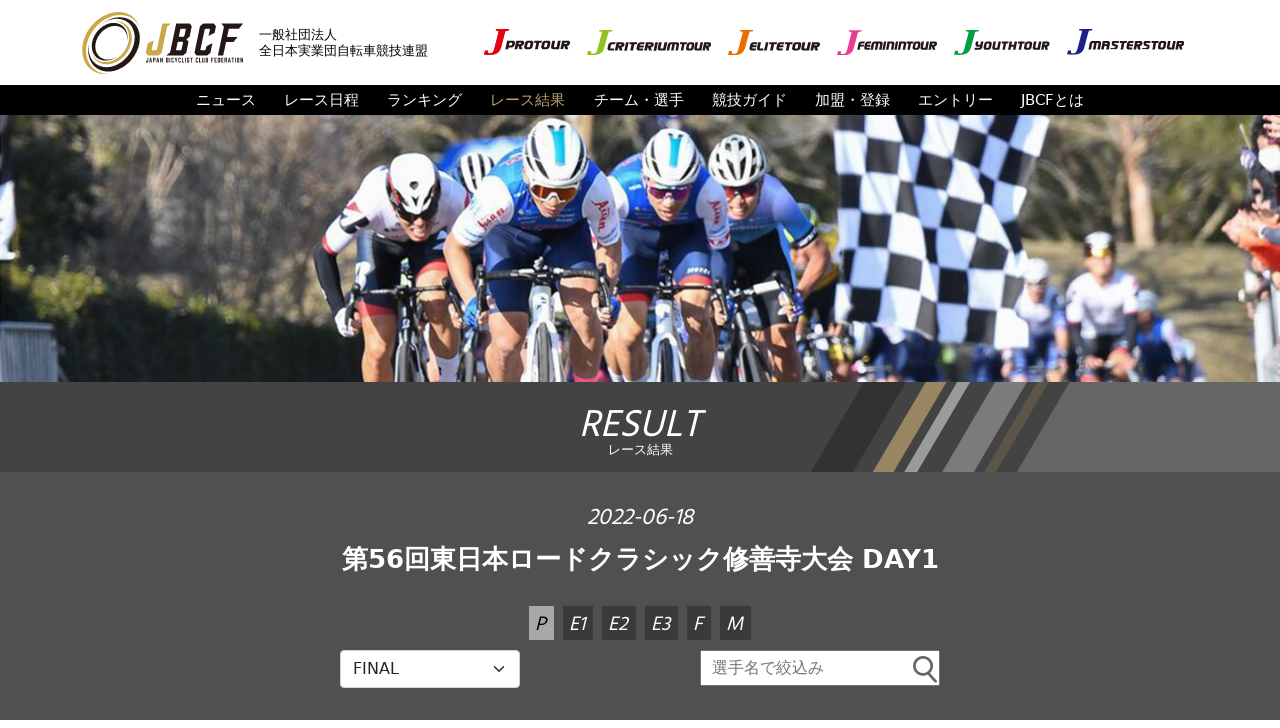

--- FILE ---
content_type: text/html; charset=UTF-8
request_url: https://jbcfroad.jp/result/result160
body_size: 8959
content:
<!DOCTYPE html>
<html lang="ja">
<head prefix="og: http://ogp.me/ns#">
<meta charset="utf-8">
<title>リザルト詳細 | JBCF 全日本実業団自転車競技連盟 公式サイト</title>
<meta name="viewport" content="width=device-width, initial-scale=1, shrink-to-fit=no">
<meta name="description" content="JBCF 全日本実業団自転車競技連盟公式サイト。JBCFは、プロフェッショナルからホビーレーサーまで、幅広い自転車選手のためのサイクルロードレースを主催し、JプロツアーをはじめとするJBCFサイクルロードレースを運営しています。">
<meta name="keywords" content="JBCF,全日本実業団自転車競技連盟,JCF,自転車,ロードレース,レース,サイクル,サイクリング,トラックレース,クリテリウム,タイムトライアル,JPT,JET,JFT,JYT,Jプロツアー,Jエリートツアー,ロードバイク,JPROTOUR,Jエリート,Jフェミニン,Jユース,サイクルロードレース">
<meta property="og:url" content="https://jbcfroad.jp/result/result160" />
<meta property="og:type" content="website" />
<meta property="og:title" content="リザルト詳細 | JBCF 全日本実業団自転車競技連盟 公式サイト" />
<meta property="og:description" content="JBCF 全日本実業団自転車競技連盟公式サイト。JBCFは、プロフェッショナルからホビーレーサーまで、幅広い自転車選手のためのサイクルロードレースを主催し、JプロツアーをはじめとするJBCFサイクルロードレースを運営しています。" />
<meta property="og:site_name" content="JBCF 全日本実業団自転車競技連盟 公式サイト" />
<meta property="og:image" content="https://jbcfroad.jp/img/jbcf_1200x630.png" />
<meta name="twitter:card" content="summary_large_image"/>
<meta name="twitter:site" content="@J_PROTOUR"/>
<link rel="icon" href="/favicon.ico">
<link rel="apple-touch-icon" sizes="180x180" href="/apple-touch-icon.png">
<link rel="icon" type="image/png" sizes="32x32" href="/favicon-32x32.png">
<link rel="icon" type="image/png" sizes="16x16" href="/favicon-16x16.png">
<link rel="manifest" href="/site.webmanifest">
<link rel="mask-icon" href="/safari-pinned-tab.svg" color="#5bbad5">
<meta name="msapplication-TileColor" content="#2b5797">
<meta name="theme-color" content="#ffffff">
<link href="https://cdn.jsdelivr.net/npm/bootstrap@5.1.3/dist/css/bootstrap.min.css" rel="stylesheet" integrity="sha384-1BmE4kWBq78iYhFldvKuhfTAU6auU8tT94WrHftjDbrCEXSU1oBoqyl2QvZ6jIW3" crossorigin="anonymous">
<link rel="stylesheet" href="../css/style.css">
<link rel="preconnect" href="https://fonts.googleapis.com">
<link rel="preconnect" href="https://fonts.gstatic.com" crossorigin>
<link href="https://fonts.googleapis.com/css2?family=Hind&display=swap" rel="stylesheet">
<script src="https://code.jquery.com/jquery-3.2.1.min.js" integrity="sha256-hwg4gsxgFZhOsEEamdOYGBf13FyQuiTwlAQgxVSNgt4=" crossorigin="anonymous"></script>
<script src="../js/script.js"></script>
<script src="../js/analytics.js"></script>
</head>
<body>


<header>
	<div class="container-md">
		<div class="logo">
			<a href="../">
				<div class="logo_img"></div>
				<div class="logo_txt">一般社団法人<br>全日本実業団自転車競技連盟</div>
			</a>
		</div>
		<div class="tour_logos pc_only">
			<a href="../jprotour/" class="jpro"><img src="../img/jpro_logo.svg" class="w-100" alt="J PROTOUR"></a>
			<a href="../jctour/" class="jct"><img src="../img/jct_logo.svg" class="w-100" alt="J CRETERIUMTOUR"></a>
			<a href="../elite/" class="jelite"><img src="../img/jelite_logo.svg" class="w-100" alt="J ELITETOUR"></a>
			<a href="../feminin/" class="jfeminin"><img src="../img/jfeminin_logo.svg" class="w-100" alt="J FEMININTOUR"></a>
			<a href="../youth/" class="jyouth"><img src="../img/jyouth_logo.svg" class="w-100" alt="J TOUTHTOUR"></a>
			<a href="../masters/" class="jmasters"><img src="../img/jmasters_logo.svg" class="w-100" alt="J MASTERSTOUR"></a>
		</div>
	</div>
</header>

<nav>
	<div class="container">
		<div class="g_navi">
			<div class="navi_close sp_only">×</div>
			<a href="../news">ニュース</a>
			<a href="../schedule">レース日程</a>
			<a href="../ranking/">ランキング</a>
			<a href="../result/" class="current">レース結果</a>
			<a href="../teams/">チーム・選手</a>
			<a href="../guide/">競技ガイド</a>
			<a href="../regist/">加盟・登録</a>
			<a href="https://kipz-regi.jp/" target="_blank">エントリー</a>
			<div class="nav_about">JBCFとは
				<div class="sub_links">
					<a href="../about/jbcf_road_series.html">JBCF ROAD SERIESとは</a>
					<a href="../about/challenge.html">JBCFチャレンジシリーズとは</a>
				</div>
			</div>
		</div>
	</div>
</nav>
<div class="sp_only nav_open"><span></span></div>


<section class="w-100 main_sec bgc_2">
	<div class="inner">
		<img src="../img/sec/result_main.jpg" class="w-100" alt"">
	</div>
</section>

<section class="w-100 tit_bar">
	<div class="tit_box">
		<h2 class="bar_txt">RESULT</h2>
		<div class="bar_txt_j">レース結果</div>
	</div>
</section>

<section class="w-100 result_menu bgc_2">
	<div class="container-md">
		<div class="race_info">
			<div class="date">2022-06-18</div>
			<div class="race">第56回東日本ロードクラシック修善寺大会 DAY1</div>
		</div>
	
		<div class="cate">
<a href="result160-603" class="current">P</a>
<a href="result160-706">E1</a>
<a href="result160-708">E2</a>
<a href="result160-709">E3</a>
<a href="result160-710">F</a>
<a href="result160-711">M</a>
		</div>
		<div class="select">
			<select id="type_slct" class="form-select">
<option value="">FINAL</option>
			</select>
			<div class="search_name">
				<input type="text" id="search_text" placeholder="選手名で絞込み">
				<div id="search_btn"><img src="../img/search_btn.svg" class="w-100" alt="検索"></div>
			</div>
		</div>
	</div>
</section>

<section class="w-100 result bgc_2">
	<div class="container-md">
		<div class="wrap">

			<div class="ranking_list">
				<ul class="list result_list">
<li data-name="小林 海">
<a href="../rider/rider4041-2022">
<div class="label">
<div class="rank_num"><span class="rank">RANK</span>1</div>
</div>
<figure>
<img src="../img/teams/no-image.jpg" class="w-100" alt="">
</figure>
<div class="info">
<div class="name">小林 海</div>
<div class="team">マトリックスパワータグ</div>
</div>
<div class="info2">
<div class="num">7</div>
<div class="time">01:20:57</div>
</div>
<div class="points">
<div class="point_title">獲得ポイント</div>
<div class="point">450<span class="pts">pts</span></div>
</div>
</a>
</li>
<li data-name="レオネル キンテロ">
<a href="../rider/rider3582-2022">
<div class="label">
<div class="rank_num"><span class="rank">RANK</span>2</div>
</div>
<figure>
<img src="../img/teams/no-image.jpg" class="w-100" alt="">
</figure>
<div class="info">
<div class="name">レオネル キンテロ</div>
<div class="team">マトリックスパワータグ</div>
</div>
<div class="info2">
<div class="num">3</div>
<div class="time">01:21:05</div>
</div>
<div class="points">
<div class="point_title">獲得ポイント</div>
<div class="point">340<span class="pts">pts</span></div>
</div>
</a>
</li>
<li data-name="Thomas Lebas">
<a href="../rider/rider4824-2022">
<div class="label">
<div class="rank_num"><span class="rank">RANK</span>3</div>
</div>
<figure>
<img src="https://kipz-regi.jp/upload/file/0lXq5GoPXMV9suZIs4UE" class="w-100" alt="">
</figure>
<div class="info">
<div class="name">Thomas Lebas</div>
<div class="team">KINAN Racing Team</div>
</div>
<div class="info2">
<div class="num">142</div>
<div class="time">01:21:06</div>
</div>
<div class="points">
<div class="point_title">獲得ポイント</div>
<div class="point">295<span class="pts">pts</span></div>
</div>
</a>
</li>
<li data-name="中井 唯晶">
<a href="../rider/rider2497-2022">
<div class="label">
<div class="rank_num"><span class="rank">RANK</span>4</div>
</div>
<figure>
<img src="https://kipz-regi.jp/upload/file/I7MrxRxweZ6GI76qFwYA" class="w-100" alt="">
</figure>
<div class="info">
<div class="name">中井 唯晶</div>
<div class="team">シマノレーシング</div>
</div>
<div class="info2">
<div class="num">43</div>
<div class="time">01:21:06</div>
</div>
<div class="points">
<div class="point_title">獲得ポイント</div>
<div class="point">250<span class="pts">pts</span></div>
</div>
</a>
</li>
<li data-name="ホセ ビセンテ トリビオ">
<a href="../rider/rider895-2022">
<div class="label">
<div class="rank_num"><span class="rank">RANK</span>5</div>
</div>
<figure>
<img src="https://kipz-regi.jp/upload/file/UjWNrpaRYf9spwsfwGow" class="w-100" alt="">
</figure>
<div class="info">
<div class="name">ホセ ビセンテ トリビオ</div>
<div class="team">マトリックスパワータグ</div>
</div>
<div class="info2">
<div class="num">2</div>
<div class="time">01:21:12</div>
</div>
<div class="points">
<div class="point_title">獲得ポイント</div>
<div class="point">225<span class="pts">pts</span></div>
</div>
</a>
</li>
<li data-name="入部 正太朗">
<a href="../rider/rider2492-2022">
<div class="label">
<div class="rank_num"><span class="rank">RANK</span>6</div>
</div>
<figure>
<img src="https://kipz-regi.jp/upload/file/LIPyavtjcI5mYGA0plF0" class="w-100" alt="">
</figure>
<div class="info">
<div class="name">入部 正太朗</div>
<div class="team">弱虫ペダル サイクリングチーム</div>
</div>
<div class="info2">
<div class="num">31</div>
<div class="time">01:21:30</div>
</div>
<div class="points">
<div class="point_title">獲得ポイント</div>
<div class="point">205<span class="pts">pts</span></div>
</div>
</a>
</li>
<li data-name="渡邊 翔太郎">
<a href="../rider/rider3546-2022">
<div class="label">
<div class="rank_num"><span class="rank">RANK</span>7</div>
</div>
<figure>
<img src="https://kipz-regi.jp/upload/file/sJcNKbuaYaSWv6yEGjUN" class="w-100" alt="">
</figure>
<div class="info">
<div class="name">渡邊 翔太郎</div>
<div class="team">愛三工業レーシングチーム</div>
</div>
<div class="info2">
<div class="num">22</div>
<div class="time">01:21:36</div>
</div>
<div class="points">
<div class="point_title">獲得ポイント</div>
<div class="point">180<span class="pts">pts</span></div>
</div>
</a>
</li>
<li data-name="佐藤 光">
<a href="../rider/rider4320-2022">
<div class="label">
<div class="rank_num"><span class="rank">RANK</span>8</div>
</div>
<figure>
<img src="https://kipz-regi.jp/upload/file/yP3iv6BsXHmf2cgy177d" class="w-100" alt="">
</figure>
<div class="info">
<div class="name">佐藤 光</div>
<div class="team">稲城FIETSクラスアクト</div>
</div>
<div class="info2">
<div class="num">116</div>
<div class="time">01:21:42</div>
</div>
<div class="points">
<div class="point_title">獲得ポイント</div>
<div class="point">160<span class="pts">pts</span></div>
</div>
</a>
</li>
<li data-name="岡本 隼">
<a href="../rider/rider749-2022">
<div class="label">
<div class="rank_num"><span class="rank">RANK</span>9</div>
</div>
<figure>
<img src="https://kipz-regi.jp/upload/file/pn0tBttf6JDmDRgyAqHk" class="w-100" alt="">
</figure>
<div class="info">
<div class="name">岡本 隼</div>
<div class="team">愛三工業レーシングチーム</div>
</div>
<div class="info2">
<div class="num">23</div>
<div class="time">01:22:13</div>
</div>
<div class="points">
<div class="point_title">獲得ポイント</div>
<div class="point">135<span class="pts">pts</span></div>
</div>
</a>
</li>
<li data-name="金子 宗平">
<a href="../rider/rider4627-2022">
<div class="label">
<div class="rank_num"><span class="rank">RANK</span>10</div>
</div>
<figure>
<img src="https://kipz-regi.jp/upload/file/7QJkREhk2dVFAo8ToADO" class="w-100" alt="">
</figure>
<div class="info">
<div class="name">金子 宗平</div>
<div class="team">群馬グリフィンレーシングチーム</div>
</div>
<div class="info2">
<div class="num">107</div>
<div class="time">01:22:14</div>
</div>
<div class="points">
<div class="point_title">獲得ポイント</div>
<div class="point">115<span class="pts">pts</span></div>
</div>
</a>
</li>
<li data-name="湊 諒">
<a href="../rider/rider2494-2022">
<div class="label">
<div class="rank_num"><span class="rank">RANK</span>11</div>
</div>
<figure>
<img src="../img/teams/no-image.jpg" class="w-100" alt="">
</figure>
<div class="info">
<div class="name">湊 諒</div>
<div class="team">シマノレーシング</div>
</div>
<div class="info2">
<div class="num">41</div>
<div class="time">01:22:15</div>
</div>
<div class="points">
<div class="point_title">獲得ポイント</div>
<div class="point">50<span class="pts">pts</span></div>
</div>
</a>
</li>
<li data-name="畑中 勇介">
<a href="../rider/rider22-2022">
<div class="label">
<div class="rank_num"><span class="rank">RANK</span>12</div>
</div>
<figure>
<img src="https://kipz-regi.jp/upload/file/BoDE2scMkUZR0BJHw7DI" class="w-100" alt="">
</figure>
<div class="info">
<div class="name">畑中 勇介</div>
<div class="team">KINAN Racing Team</div>
</div>
<div class="info2">
<div class="num">141</div>
<div class="time">01:22:15</div>
</div>
<div class="points">
<div class="point_title">獲得ポイント</div>
<div class="point">50<span class="pts">pts</span></div>
</div>
</a>
</li>
<li data-name="風間 翔眞">
<a href="../rider/rider3539-2022">
<div class="label">
<div class="rank_num"><span class="rank">RANK</span>13</div>
</div>
<figure>
<img src="https://kipz-regi.jp/upload/file/3MD9zQ48hN2wnn7YTDLt" class="w-100" alt="">
</figure>
<div class="info">
<div class="name">風間 翔眞</div>
<div class="team">シマノレーシング</div>
</div>
<div class="info2">
<div class="num">47</div>
<div class="time">01:22:21</div>
</div>
<div class="points">
<div class="point_title">獲得ポイント</div>
<div class="point">50<span class="pts">pts</span></div>
</div>
</a>
</li>
<li data-name="才田 直人">
<a href="../rider/rider3320-2022">
<div class="label">
<div class="rank_num"><span class="rank">RANK</span>14</div>
</div>
<figure>
<img src="https://kipz-regi.jp/upload/file/0DQXTD7aRZ3VhNjzUVZQ" class="w-100" alt="">
</figure>
<div class="info">
<div class="name">才田 直人</div>
<div class="team">LEOMO Bellmare Racing Team</div>
</div>
<div class="info2">
<div class="num">81</div>
<div class="time">01:22:23</div>
</div>
<div class="points">
<div class="point_title">獲得ポイント</div>
<div class="point">50<span class="pts">pts</span></div>
</div>
</a>
</li>
<li data-name="寺田 吉騎">
<a href="../rider/rider3979-2022">
<div class="label">
<div class="rank_num"><span class="rank">RANK</span>15</div>
</div>
<figure>
<img src="https://kipz-regi.jp/upload/file/kkfONAqQjft36WXm4AYs" class="w-100" alt="">
</figure>
<div class="info">
<div class="name">寺田 吉騎</div>
<div class="team">LEOMO Bellmare Racing Team</div>
</div>
<div class="info2">
<div class="num">83</div>
<div class="time">01:22:28</div>
</div>
<div class="points">
<div class="point_title">獲得ポイント</div>
<div class="point">50<span class="pts">pts</span></div>
</div>
</a>
</li>
<li data-name="草場 啓吾">
<a href="../rider/rider750-2022">
<div class="label">
<div class="rank_num"><span class="rank">RANK</span>16</div>
</div>
<figure>
<img src="https://kipz-regi.jp/upload/file/mGVd8NeMwzkFuOAKSAkU" class="w-100" alt="">
</figure>
<div class="info">
<div class="name">草場 啓吾</div>
<div class="team">愛三工業レーシングチーム</div>
</div>
<div class="info2">
<div class="num">24</div>
<div class="time">01:22:28</div>
</div>
<div class="points">
<div class="point_title">獲得ポイント</div>
<div class="point">25<span class="pts">pts</span></div>
</div>
</a>
</li>
<li data-name="白川 幸希">
<a href="../rider/rider19-2022">
<div class="label">
<div class="rank_num"><span class="rank">RANK</span>17</div>
</div>
<figure>
<img src="https://kipz-regi.jp/upload/file/ne6kMip4wXBkfSq8eA5R" class="w-100" alt="">
</figure>
<div class="info">
<div class="name">白川 幸希</div>
<div class="team">CIEL BLEU KANOYA</div>
</div>
<div class="info2">
<div class="num">52</div>
<div class="time">01:22:28</div>
</div>
<div class="points">
<div class="point_title">獲得ポイント</div>
<div class="point">25<span class="pts">pts</span></div>
</div>
</a>
</li>
<li data-name="伊藤 雅和">
<a href="../rider/rider3565-2022">
<div class="label">
<div class="rank_num"><span class="rank">RANK</span>18</div>
</div>
<figure>
<img src="../img/teams/no-image.jpg" class="w-100" alt="">
</figure>
<div class="info">
<div class="name">伊藤 雅和</div>
<div class="team">CIEL BLEU KANOYA</div>
</div>
<div class="info2">
<div class="num">55</div>
<div class="time">01:22:32</div>
</div>
<div class="points">
<div class="point_title">獲得ポイント</div>
<div class="point">25<span class="pts">pts</span></div>
</div>
</a>
</li>
<li data-name="安原 大貴">
<a href="../rider/rider898-2022">
<div class="label">
<div class="rank_num"><span class="rank">RANK</span>19</div>
</div>
<figure>
<img src="https://kipz-regi.jp/upload/file/dq5fX9OLwtUKTk51vmjw" class="w-100" alt="">
</figure>
<div class="info">
<div class="name">安原 大貴</div>
<div class="team">マトリックスパワータグ</div>
</div>
<div class="info2">
<div class="num">5</div>
<div class="time">01:22:32</div>
</div>
<div class="points">
<div class="point_title">獲得ポイント</div>
<div class="point">25<span class="pts">pts</span></div>
</div>
</a>
</li>
<li data-name="小出 樹">
<a href="../rider/rider4826-2022">
<div class="label">
<div class="rank_num"><span class="rank">RANK</span>20</div>
</div>
<figure>
<img src="https://kipz-regi.jp/upload/file/ReX0Z2uWK0GGdDEt4wYk" class="w-100" alt="">
</figure>
<div class="info">
<div class="name">小出 樹</div>
<div class="team">KINAN Racing Team</div>
</div>
<div class="info2">
<div class="num">143</div>
<div class="time">01:22:32</div>
</div>
<div class="points">
<div class="point_title">獲得ポイント</div>
<div class="point">25<span class="pts">pts</span></div>
</div>
</a>
</li>
<li data-name="神村 泰輝">
<a href="../rider/rider1345-2022">
<div class="label">
<div class="rank_num"><span class="rank">RANK</span>21</div>
</div>
<figure>
<img src="../img/teams/no-image.jpg" class="w-100" alt="">
</figure>
<div class="info">
<div class="name">神村 泰輝</div>
<div class="team">アヴニールサイクリング山梨</div>
</div>
<div class="info2">
<div class="num">124</div>
<div class="time">01:22:32</div>
</div>
<div class="points">
<div class="point_title">獲得ポイント</div>
<div class="point">15<span class="pts">pts</span></div>
</div>
</a>
</li>
<li data-name="香山 飛龍">
<a href="../rider/rider3796-2022">
<div class="label">
<div class="rank_num"><span class="rank">RANK</span>22</div>
</div>
<figure>
<img src="https://kipz-regi.jp/upload/file/rCSaKKFTGkZOFY8RKCBd" class="w-100" alt="">
</figure>
<div class="info">
<div class="name">香山 飛龍</div>
<div class="team">弱虫ペダル サイクリングチーム</div>
</div>
<div class="info2">
<div class="num">32</div>
<div class="time">01:22:37</div>
</div>
<div class="points">
<div class="point_title">獲得ポイント</div>
<div class="point">15<span class="pts">pts</span></div>
</div>
</a>
</li>
<li data-name="Aria Kiani">
<a href="../rider/rider5023-2022">
<div class="label">
<div class="rank_num"><span class="rank">RANK</span>23</div>
</div>
<figure>
<img src="../img/teams/no-image.jpg" class="w-100" alt="">
</figure>
<div class="info">
<div class="name">Aria Kiani</div>
<div class="team">稲城FIETSクラスアクト</div>
</div>
<div class="info2">
<div class="num">112</div>
<div class="time">01:22:38</div>
</div>
<div class="points">
<div class="point_title">獲得ポイント</div>
<div class="point">15<span class="pts">pts</span></div>
</div>
</a>
</li>
<li data-name="米谷 隆志">
<a href="../rider/rider3323-2022">
<div class="label">
<div class="rank_num"><span class="rank">RANK</span>24</div>
</div>
<figure>
<img src="https://kipz-regi.jp/upload/file/WfLqDUwnETnkTRDYVgZA" class="w-100" alt="">
</figure>
<div class="info">
<div class="name">米谷 隆志</div>
<div class="team">LEOMO Bellmare Racing Team</div>
</div>
<div class="info2">
<div class="num">82</div>
<div class="time">01:22:38</div>
</div>
<div class="points">
<div class="point_title">獲得ポイント</div>
<div class="point">15<span class="pts">pts</span></div>
</div>
</a>
</li>
<li data-name="岩田 聖矢">
<a href="../rider/rider4362-2022">
<div class="label">
<div class="rank_num"><span class="rank">RANK</span>25</div>
</div>
<figure>
<img src="https://kipz-regi.jp/upload/file/bY0fPXw2GunBqjRhQBsf" class="w-100" alt="">
</figure>
<div class="info">
<div class="name">岩田 聖矢</div>
<div class="team">弱虫ペダル サイクリングチーム</div>
</div>
<div class="info2">
<div class="num">35</div>
<div class="time">01:22:59</div>
</div>
<div class="points">
<div class="point_title">獲得ポイント</div>
<div class="point">15<span class="pts">pts</span></div>
</div>
</a>
</li>
<li data-name="冨尾 大地">
<a href="../rider/rider3232-2022">
<div class="label">
<div class="rank_num"><span class="rank">RANK</span>26</div>
</div>
<figure>
<img src="https://kipz-regi.jp/upload/file/BjmYu5vEQAagUI615bZo" class="w-100" alt="">
</figure>
<div class="info">
<div class="name">冨尾 大地</div>
<div class="team">CIEL BLEU KANOYA</div>
</div>
<div class="info2">
<div class="num">51</div>
<div class="time">01:23:06</div>
</div>
<div class="points">
<div class="point_title">獲得ポイント</div>
<div class="point">15<span class="pts">pts</span></div>
</div>
</a>
</li>
<li data-name="河野 翔輝">
<a href="../rider/rider4171-2022">
<div class="label">
<div class="rank_num"><span class="rank">RANK</span>27</div>
</div>
<figure>
<img src="https://kipz-regi.jp/upload/file/SmbcugsI4j4TMSmSSmF4" class="w-100" alt="">
</figure>
<div class="info">
<div class="name">河野 翔輝</div>
<div class="team">TEAM BRIDGESTONE Cycling</div>
</div>
<div class="info2">
<div class="num">13</div>
<div class="time">01:23:36</div>
</div>
<div class="points">
<div class="point_title">獲得ポイント</div>
<div class="point">15<span class="pts">pts</span></div>
</div>
</a>
</li>
<li data-name="渡邉 歩">
<a href="../rider/rider3437-2022">
<div class="label">
<div class="rank_num"><span class="rank">RANK</span>28</div>
</div>
<figure>
<img src="../img/teams/no-image.jpg" class="w-100" alt="">
</figure>
<div class="info">
<div class="name">渡邉 歩</div>
<div class="team">愛三工業レーシングチーム</div>
</div>
<div class="info2">
<div class="num">27</div>
<div class="time">01:24:36</div>
</div>
<div class="points">
<div class="point_title">獲得ポイント</div>
<div class="point">15<span class="pts">pts</span></div>
</div>
</a>
</li>
<li data-name="木村 純気">
<a href="../rider/rider3808-2022">
<div class="label">
<div class="rank_num"><span class="rank">RANK</span>29</div>
</div>
<figure>
<img src="https://kipz-regi.jp/upload/file/BuZJOTmvkKYAfDE2k1Gr" class="w-100" alt="">
</figure>
<div class="info">
<div class="name">木村 純気</div>
<div class="team">CIEL BLEU KANOYA</div>
</div>
<div class="info2">
<div class="num">56</div>
<div class="time">01:25:02</div>
</div>
<div class="points">
<div class="point_title">獲得ポイント</div>
<div class="point">15<span class="pts">pts</span></div>
</div>
</a>
</li>
<li data-name="五十嵐 洸太">
<a href="../rider/rider313-2022">
<div class="label">
<div class="rank_num"><span class="rank">RANK</span>30</div>
</div>
<figure>
<img src="https://kipz-regi.jp/upload/file/OIuRHqcnV8OQE6douANQ" class="w-100" alt="">
</figure>
<div class="info">
<div class="name">五十嵐 洸太</div>
<div class="team">弱虫ペダル サイクリングチーム</div>
</div>
<div class="info2">
<div class="num">34</div>
<div class="time">01:25:07</div>
</div>
<div class="points">
<div class="point_title">獲得ポイント</div>
<div class="point">15<span class="pts">pts</span></div>
</div>
</a>
</li>
<li data-name="松原 颯祐">
<a href="../rider/rider4293-2022">
<div class="label">
<div class="rank_num"><span class="rank">RANK</span>31</div>
</div>
<figure>
<img src="../img/teams/no-image.jpg" class="w-100" alt="">
</figure>
<div class="info">
<div class="name">松原 颯祐</div>
<div class="team">備後しまなみeNShare</div>
</div>
<div class="info2">
<div class="num">64</div>
<div class="time">01:25:11</div>
</div>
<div class="points">
<div class="point_title">獲得ポイント</div>
<div class="point">15<span class="pts">pts</span></div>
</div>
</a>
</li>
<li data-name="山本 哲央">
<a href="../rider/rider4168-2022">
<div class="label">
<div class="rank_num"><span class="rank">RANK</span>32</div>
</div>
<figure>
<img src="https://kipz-regi.jp/upload/file/Dr0vSNUslICidTntv9tZ" class="w-100" alt="">
</figure>
<div class="info">
<div class="name">山本 哲央</div>
<div class="team">TEAM BRIDGESTONE Cycling</div>
</div>
<div class="info2">
<div class="num">12</div>
<div class="time">01:25:13</div>
</div>
<div class="points">
<div class="point_title">獲得ポイント</div>
<div class="point">15<span class="pts">pts</span></div>
</div>
</a>
</li>
<li data-name="篠崎 蒼平">
<a href="../rider/rider5002-2022">
<div class="label">
<div class="rank_num"><span class="rank">RANK</span>33</div>
</div>
<figure>
<img src="https://kipz-regi.jp/upload/file/cGI9FBNyeflOEGWXzDq2" class="w-100" alt="">
</figure>
<div class="info">
<div class="name">篠崎 蒼平</div>
<div class="team">群馬グリフィンレーシングチーム</div>
</div>
<div class="info2">
<div class="num">108</div>
<div class="time">01:25:59</div>
</div>
<div class="points">
<div class="point_title">獲得ポイント</div>
<div class="point">15<span class="pts">pts</span></div>
</div>
</a>
</li>
<li data-name="高杉 知彰">
<a href="../rider/rider330-2022">
<div class="label">
<div class="rank_num"><span class="rank">RANK</span>34</div>
</div>
<figure>
<img src="https://kipz-regi.jp/upload/file/l90EtXyF0yIuAzlRLzUL" class="w-100" alt="">
</figure>
<div class="info">
<div class="name">高杉 知彰</div>
<div class="team">イナーメ信濃山形</div>
</div>
<div class="info2">
<div class="num">95</div>
<div class="time">01:26:05</div>
</div>
<div class="points">
<div class="point_title">獲得ポイント</div>
<div class="point">15<span class="pts">pts</span></div>
</div>
</a>
</li>
<li data-name="床井 亮太">
<a href="../rider/rider2185-2022">
<div class="label">
<div class="rank_num"><span class="rank">RANK</span>35</div>
</div>
<figure>
<img src="https://kipz-regi.jp/upload/file/O7SGWCa857Qzb819AFEy" class="w-100" alt="">
</figure>
<div class="info">
<div class="name">床井 亮太</div>
<div class="team">シマノレーシング</div>
</div>
<div class="info2">
<div class="num">45</div>
<div class="time">01:26:10</div>
</div>
<div class="points">
<div class="point_title">獲得ポイント</div>
<div class="point">15<span class="pts">pts</span></div>
</div>
</a>
</li>
<li data-name="内田 宇海">
<a href="../rider/rider4803-2022">
<div class="label">
<div class="rank_num"><span class="rank">RANK</span>36</div>
</div>
<figure>
<img src="https://kipz-regi.jp/upload/file/w6UyW8LwNlKaMlDfHzq2" class="w-100" alt="">
</figure>
<div class="info">
<div class="name">内田 宇海</div>
<div class="team">弱虫ペダル サイクリングチーム</div>
</div>
<div class="info2">
<div class="num">36</div>
<div class="time">01:28:18</div>
</div>
<div class="points">
<div class="point_title">獲得ポイント</div>
<div class="point">15<span class="pts">pts</span></div>
</div>
</a>
</li>
<li data-name="若月 隆真">
<a href="../rider/rider485-2022">
<div class="label">
<div class="rank_num"><span class="rank">RANK</span>37</div>
</div>
<figure>
<img src="../img/teams/no-image.jpg" class="w-100" alt="">
</figure>
<div class="info">
<div class="name">若月 隆真</div>
<div class="team">アヴニールサイクリング山梨</div>
</div>
<div class="info2">
<div class="num">123</div>
<div class="time">01:28:18</div>
</div>
<div class="points">
<div class="point_title">獲得ポイント</div>
<div class="point">15<span class="pts">pts</span></div>
</div>
</a>
</li>
<li data-name="佐藤 宇志">
<a href="../rider/rider3547-2022">
<div class="label">
<div class="rank_num"><span class="rank">RANK</span>38</div>
</div>
<figure>
<img src="https://kipz-regi.jp/upload/file/C34YqKNBLrVUDDjueOwK" class="w-100" alt="">
</figure>
<div class="info">
<div class="name">佐藤 宇志</div>
<div class="team">シマノレーシング</div>
</div>
<div class="info2">
<div class="num">46</div>
<div class="time">01:28:22</div>
</div>
<div class="points">
<div class="point_title">獲得ポイント</div>
<div class="point">15<span class="pts">pts</span></div>
</div>
</a>
</li>
<li data-name="紹軒 盧">
<a href="../rider/rider4639-2022">
<div class="label">
<div class="rank_num"><span class="rank">RANK</span>39</div>
</div>
<figure>
<img src="../img/teams/no-image.jpg" class="w-100" alt="">
</figure>
<div class="info">
<div class="name">紹軒 盧</div>
<div class="team">Bryton Racing Team</div>
</div>
<div class="info2">
<div class="num">131</div>
<div class="time">01:28:22</div>
</div>
<div class="points">
<div class="point_title">獲得ポイント</div>
<div class="point">15<span class="pts">pts</span></div>
</div>
</a>
</li>
<li data-name="横山 航太">
<a href="../rider/rider2495-2022">
<div class="label">
<div class="rank_num"><span class="rank">RANK</span>40</div>
</div>
<figure>
<img src="https://kipz-regi.jp/upload/file/OAVnrGHS7A2Ihcgm95ho" class="w-100" alt="">
</figure>
<div class="info">
<div class="name">横山 航太</div>
<div class="team">シマノレーシング</div>
</div>
<div class="info2">
<div class="num">42</div>
<div class="time">01:28:22</div>
</div>
<div class="points">
<div class="point_title">獲得ポイント</div>
<div class="point">15<span class="pts">pts</span></div>
</div>
</a>
</li>
<li data-name="細川 健太">
<a href="../rider/rider3806-2022">
<div class="label">
<div class="rank_num"><span class="rank">RANK</span>41</div>
</div>
<figure>
<img src="https://kipz-regi.jp/upload/file/oUUu5Q1SWE6Ml4ZrN5Zn" class="w-100" alt="">
</figure>
<div class="info">
<div class="name">細川 健太</div>
<div class="team">弱虫ペダル サイクリングチーム</div>
</div>
<div class="info2">
<div class="num">37</div>
<div class="time">01:28:24</div>
</div>
<div class="points">
<div class="point_title">獲得ポイント</div>
<div class="point">15<span class="pts">pts</span></div>
</div>
</a>
</li>
<li data-name="花田 聖誠">
<a href="../rider/rider3240-2022">
<div class="label">
<div class="rank_num"><span class="rank">RANK</span>42</div>
</div>
<figure>
<img src="https://kipz-regi.jp/upload/file/kgyTME6asdtIFxiYQ9tF" class="w-100" alt="">
</figure>
<div class="info">
<div class="name">花田 聖誠</div>
<div class="team">KINAN Racing Team</div>
</div>
<div class="info2">
<div class="num">144</div>
<div class="time">01:28:28</div>
</div>
<div class="points">
<div class="point_title">獲得ポイント</div>
<div class="point">15<span class="pts">pts</span></div>
</div>
</a>
</li>
<li data-name="鈴木 譲">
<a href="../rider/rider50-2022">
<div class="label">
<div class="rank_num"><span class="rank">RANK</span>43</div>
</div>
<figure>
<img src="https://kipz-regi.jp/upload/file/Y2ghbIxNmdsEQ7iRbDz7" class="w-100" alt="">
</figure>
<div class="info">
<div class="name">鈴木 譲</div>
<div class="team">愛三工業レーシングチーム</div>
</div>
<div class="info2">
<div class="num">21</div>
<div class="time">01:28:31</div>
</div>
<div class="points">
<div class="point_title">獲得ポイント</div>
<div class="point">15<span class="pts">pts</span></div>
</div>
</a>
</li>
<li data-name="小森 亮平">
<a href="../rider/rider3182-2022">
<div class="label">
<div class="rank_num"><span class="rank">RANK</span>44</div>
</div>
<figure>
<img src="../img/teams/no-image.jpg" class="w-100" alt="">
</figure>
<div class="info">
<div class="name">小森 亮平</div>
<div class="team">マトリックスパワータグ</div>
</div>
<div class="info2">
<div class="num">6</div>
<div class="time">01:28:31</div>
</div>
<div class="points">
<div class="point_title">獲得ポイント</div>
<div class="point">15<span class="pts">pts</span></div>
</div>
</a>
</li>
<li data-name="満上 亘">
<a href="../rider/rider4967-2022">
<div class="label">
<div class="rank_num">DNF</div>
</div>
<figure>
<img src="https://kipz-regi.jp/upload/file/9sQQaVh4yEyrvWUFz7sI" class="w-100" alt="">
</figure>
<div class="info">
<div class="name">満上 亘</div>
<div class="team">備後しまなみeNShare</div>
</div>
<div class="info2">
<div class="num">66</div>
<div class="time">00:00:00</div>
</div>
<div class="points">
<div class="point_title">獲得ポイント</div>
<div class="point">1<span class="pts">pts</span></div>
</div>
</a>
</li>
<li data-name="西原 裕太郎">
<a href="../rider/rider4683-2022">
<div class="label">
<div class="rank_num">DNF</div>
</div>
<figure>
<img src="https://kipz-regi.jp/upload/file/xMhkfg2GLx1iMS7IBQFd" class="w-100" alt="">
</figure>
<div class="info">
<div class="name">西原 裕太郎</div>
<div class="team">CIEL BLEU KANOYA</div>
</div>
<div class="info2">
<div class="num">54</div>
<div class="time">00:00:00</div>
</div>
<div class="points">
<div class="point_title">獲得ポイント</div>
<div class="point">1<span class="pts">pts</span></div>
</div>
</a>
</li>
<li data-name="佐藤 寛朗">
<a href="../rider/rider3978-2022">
<div class="label">
<div class="rank_num">DNF</div>
</div>
<figure>
<img src="../img/teams/no-image.jpg" class="w-100" alt="">
</figure>
<div class="info">
<div class="name">佐藤 寛朗</div>
<div class="team">稲城FIETSクラスアクト</div>
</div>
<div class="info2">
<div class="num">115</div>
<div class="time">00:00:00</div>
</div>
<div class="points">
<div class="point_title">獲得ポイント</div>
<div class="point">1<span class="pts">pts</span></div>
</div>
</a>
</li>
<li data-name="靖昌 李">
<a href="../rider/rider4646-2022">
<div class="label">
<div class="rank_num">DNF</div>
</div>
<figure>
<img src="../img/teams/no-image.jpg" class="w-100" alt="">
</figure>
<div class="info">
<div class="name">靖昌 李</div>
<div class="team">Bryton Racing Team</div>
</div>
<div class="info2">
<div class="num">135</div>
<div class="time">00:00:00</div>
</div>
<div class="points">
<div class="point_title">獲得ポイント</div>
<div class="point">1<span class="pts">pts</span></div>
</div>
</a>
</li>
<li data-name="佐川 祐太">
<a href="../rider/rider452-2022">
<div class="label">
<div class="rank_num">DNF</div>
</div>
<figure>
<img src="../img/teams/no-image.jpg" class="w-100" alt="">
</figure>
<div class="info">
<div class="name">佐川 祐太</div>
<div class="team">イナーメ信濃山形</div>
</div>
<div class="info2">
<div class="num">96</div>
<div class="time">00:00:00</div>
</div>
<div class="points">
<div class="point_title">獲得ポイント</div>
<div class="point">1<span class="pts">pts</span></div>
</div>
</a>
</li>
<li data-name="大塚 航">
<a href="../rider/rider3378-2022">
<div class="label">
<div class="rank_num">DNF</div>
</div>
<figure>
<img src="https://kipz-regi.jp/upload/file/60wZEMU5jjAj1vIA49ge" class="w-100" alt="">
</figure>
<div class="info">
<div class="name">大塚 航</div>
<div class="team">備後しまなみeNShare</div>
</div>
<div class="info2">
<div class="num">61</div>
<div class="time">00:00:00</div>
</div>
<div class="points">
<div class="point_title">獲得ポイント</div>
<div class="point">1<span class="pts">pts</span></div>
</div>
</a>
</li>
<li data-name="津留 崚">
<a href="../rider/rider4682-2022">
<div class="label">
<div class="rank_num">DNF</div>
</div>
<figure>
<img src="https://kipz-regi.jp/upload/file/SRYsI3WQUGTiQaFPW0Xt" class="w-100" alt="">
</figure>
<div class="info">
<div class="name">津留 崚</div>
<div class="team">CIEL BLEU KANOYA</div>
</div>
<div class="info2">
<div class="num">57</div>
<div class="time">00:00:00</div>
</div>
<div class="points">
<div class="point_title">獲得ポイント</div>
<div class="point">1<span class="pts">pts</span></div>
</div>
</a>
</li>
<li data-name="凱文 熊">
<a href="../rider/rider4645-2022">
<div class="label">
<div class="rank_num">DNF</div>
</div>
<figure>
<img src="../img/teams/no-image.jpg" class="w-100" alt="">
</figure>
<div class="info">
<div class="name">凱文 熊</div>
<div class="team">Bryton Racing Team</div>
</div>
<div class="info2">
<div class="num">134</div>
<div class="time">00:00:00</div>
</div>
<div class="points">
<div class="point_title">獲得ポイント</div>
<div class="point">1<span class="pts">pts</span></div>
</div>
</a>
</li>
<li data-name="北野 普識">
<a href="../rider/rider327-2022">
<div class="label">
<div class="rank_num">DNF</div>
</div>
<figure>
<img src="https://kipz-regi.jp/upload/file/MOLHiKz2sF98azjCUAAi" class="w-100" alt="">
</figure>
<div class="info">
<div class="name">北野 普識</div>
<div class="team">イナーメ信濃山形</div>
</div>
<div class="info2">
<div class="num">91</div>
<div class="time">00:00:00</div>
</div>
<div class="points">
<div class="point_title">獲得ポイント</div>
<div class="point">1<span class="pts">pts</span></div>
</div>
</a>
</li>
<li data-name="木原 与志寛">
<a href="../rider/rider4175-2022">
<div class="label">
<div class="rank_num">DNF</div>
</div>
<figure>
<img src="https://kipz-regi.jp/upload/file/CgPl84DitYhlKTAr2b5L" class="w-100" alt="">
</figure>
<div class="info">
<div class="name">木原 与志寛</div>
<div class="team">備後しまなみeNShare</div>
</div>
<div class="info2">
<div class="num">65</div>
<div class="time">00:00:00</div>
</div>
<div class="points">
<div class="point_title">獲得ポイント</div>
<div class="point">1<span class="pts">pts</span></div>
</div>
</a>
</li>
<li data-name="平塚 佑亮">
<a href="../rider/rider2673-2022">
<div class="label">
<div class="rank_num">DNF</div>
</div>
<figure>
<img src="../img/teams/no-image.jpg" class="w-100" alt="">
</figure>
<div class="info">
<div class="name">平塚 佑亮</div>
<div class="team">群馬グリフィンレーシングチーム</div>
</div>
<div class="info2">
<div class="num">103</div>
<div class="time">00:00:00</div>
</div>
<div class="points">
<div class="point_title">獲得ポイント</div>
<div class="point">1<span class="pts">pts</span></div>
</div>
</a>
</li>
<li data-name="藤田 勉">
<a href="../rider/rider3349-2022">
<div class="label">
<div class="rank_num">DNF</div>
</div>
<figure>
<img src="../img/teams/no-image.jpg" class="w-100" alt="">
</figure>
<div class="info">
<div class="name">藤田 勉</div>
<div class="team">稲城FIETSクラスアクト</div>
</div>
<div class="info2">
<div class="num">114</div>
<div class="time">00:00:00</div>
</div>
<div class="points">
<div class="point_title">獲得ポイント</div>
<div class="point">1<span class="pts">pts</span></div>
</div>
</a>
</li>
<li data-name="山口 和来">
<a href="../rider/rider919-2022">
<div class="label">
<div class="rank_num">DNF</div>
</div>
<figure>
<img src="../img/teams/no-image.jpg" class="w-100" alt="">
</figure>
<div class="info">
<div class="name">山口 和来</div>
<div class="team">アヴニールサイクリング山梨</div>
</div>
<div class="info2">
<div class="num">126</div>
<div class="time">00:00:00</div>
</div>
<div class="points">
<div class="point_title">獲得ポイント</div>
<div class="point">1<span class="pts">pts</span></div>
</div>
</a>
</li>
<li data-name="相原 晴一朗">
<a href="../rider/rider734-2022">
<div class="label">
<div class="rank_num">DNF</div>
</div>
<figure>
<img src="https://kipz-regi.jp/upload/file/PssoK9L7Nhltl5Xnhy1z" class="w-100" alt="">
</figure>
<div class="info">
<div class="name">相原 晴一朗</div>
<div class="team">稲城FIETSクラスアクト</div>
</div>
<div class="info2">
<div class="num">113</div>
<div class="time">00:00:00</div>
</div>
<div class="points">
<div class="point_title">獲得ポイント</div>
<div class="point">1<span class="pts">pts</span></div>
</div>
</a>
</li>
<li data-name="永富 一騎">
<a href="../rider/rider3046-2022">
<div class="label">
<div class="rank_num">DNF</div>
</div>
<figure>
<img src="../img/teams/no-image.jpg" class="w-100" alt="">
</figure>
<div class="info">
<div class="name">永富 一騎</div>
<div class="team">群馬グリフィンレーシングチーム</div>
</div>
<div class="info2">
<div class="num">104</div>
<div class="time">00:00:00</div>
</div>
<div class="points">
<div class="point_title">獲得ポイント</div>
<div class="point">1<span class="pts">pts</span></div>
</div>
</a>
</li>
<li data-name="松井 夢源">
<a href="../rider/rider5031-2022">
<div class="label">
<div class="rank_num">DNF</div>
</div>
<figure>
<img src="../img/teams/no-image.jpg" class="w-100" alt="">
</figure>
<div class="info">
<div class="name">松井 夢源</div>
<div class="team">マトリックスパワータグ</div>
</div>
<div class="info2">
<div class="num">8</div>
<div class="time">00:00:00</div>
</div>
<div class="points">
<div class="point_title">獲得ポイント</div>
<div class="point">1<span class="pts">pts</span></div>
</div>
</a>
</li>
<li data-name="之皓 吳">
<a href="../rider/rider4642-2022">
<div class="label">
<div class="rank_num">DNF</div>
</div>
<figure>
<img src="../img/teams/no-image.jpg" class="w-100" alt="">
</figure>
<div class="info">
<div class="name">之皓 吳</div>
<div class="team">Bryton Racing Team</div>
</div>
<div class="info2">
<div class="num">132</div>
<div class="time">00:00:00</div>
</div>
<div class="points">
<div class="point_title">獲得ポイント</div>
<div class="point">1<span class="pts">pts</span></div>
</div>
</a>
</li>
<li data-name="小畑 郁">
<a href="../rider/rider761-2022">
<div class="label">
<div class="rank_num">DNF</div>
</div>
<figure>
<img src="https://kipz-regi.jp/upload/file/GyxmYfQAxDHE0U09qXxd" class="w-100" alt="">
</figure>
<div class="info">
<div class="name">小畑 郁</div>
<div class="team">LEOMO Bellmare Racing Team</div>
</div>
<div class="info2">
<div class="num">84</div>
<div class="time">00:00:00</div>
</div>
<div class="points">
<div class="point_title">獲得ポイント</div>
<div class="point">1<span class="pts">pts</span></div>
</div>
</a>
</li>
<li data-name="渡邊 聡">
<a href="../rider/rider764-2022">
<div class="label">
<div class="rank_num">DNF</div>
</div>
<figure>
<img src="https://kipz-regi.jp/upload/file/4K8eQIhv1KBTReLAmOuP" class="w-100" alt="">
</figure>
<div class="info">
<div class="name">渡邊 聡</div>
<div class="team">イナーメ信濃山形</div>
</div>
<div class="info2">
<div class="num">94</div>
<div class="time">00:00:00</div>
</div>
<div class="points">
<div class="point_title">獲得ポイント</div>
<div class="point">1<span class="pts">pts</span></div>
</div>
</a>
</li>
<li data-name="伊藤 舜紀">
<a href="../rider/rider2518-2022">
<div class="label">
<div class="rank_num">DNF</div>
</div>
<figure>
<img src="https://kipz-regi.jp/upload/file/HZqfb5nxPHOQnUmNTuhX" class="w-100" alt="">
</figure>
<div class="info">
<div class="name">伊藤 舜紀</div>
<div class="team">CIEL BLEU KANOYA</div>
</div>
<div class="info2">
<div class="num">53</div>
<div class="time">00:00:00</div>
</div>
<div class="points">
<div class="point_title">獲得ポイント</div>
<div class="point">1<span class="pts">pts</span></div>
</div>
</a>
</li>
<li data-name="小山 貴大">
<a href="../rider/rider2499-2022">
<div class="label">
<div class="rank_num">DNF</div>
</div>
<figure>
<img src="https://kipz-regi.jp/upload/file/guPboOvcaYK1clwfLjVf" class="w-100" alt="">
</figure>
<div class="info">
<div class="name">小山 貴大</div>
<div class="team">群馬グリフィンレーシングチーム</div>
</div>
<div class="info2">
<div class="num">102</div>
<div class="time">00:00:00</div>
</div>
<div class="points">
<div class="point_title">獲得ポイント</div>
<div class="point">1<span class="pts">pts</span></div>
</div>
</a>
</li>
<li data-name="吉田 隼人">
<a href="../rider/rider3583-2022">
<div class="label">
<div class="rank_num">DNF</div>
</div>
<figure>
<img src="../img/teams/no-image.jpg" class="w-100" alt="">
</figure>
<div class="info">
<div class="name">吉田 隼人</div>
<div class="team">マトリックスパワータグ</div>
</div>
<div class="info2">
<div class="num">4</div>
<div class="time">00:00:00</div>
</div>
<div class="points">
<div class="point_title">獲得ポイント</div>
<div class="point">1<span class="pts">pts</span></div>
</div>
</a>
</li>
<li data-name="風間 竜太">
<a href="../rider/rider4361-2022">
<div class="label">
<div class="rank_num">DNF</div>
</div>
<figure>
<img src="../img/teams/no-image.jpg" class="w-100" alt="">
</figure>
<div class="info">
<div class="name">風間 竜太</div>
<div class="team">アヴニールサイクリング山梨</div>
</div>
<div class="info2">
<div class="num">122</div>
<div class="time">00:00:00</div>
</div>
<div class="points">
<div class="point_title">獲得ポイント</div>
<div class="point">1<span class="pts">pts</span></div>
</div>
</a>
</li>
<li data-name="茂越 龍哉">
<a href="../rider/rider3110-2022">
<div class="label">
<div class="rank_num">DNF</div>
</div>
<figure>
<img src="https://kipz-regi.jp/upload/file/UUmXmwm4STxKHdBFUool" class="w-100" alt="">
</figure>
<div class="info">
<div class="name">茂越 龍哉</div>
<div class="team">備後しまなみeNShare</div>
</div>
<div class="info2">
<div class="num">63</div>
<div class="time">00:00:00</div>
</div>
<div class="points">
<div class="point_title">獲得ポイント</div>
<div class="point">1<span class="pts">pts</span></div>
</div>
</a>
</li>
<li data-name="中川 拳">
<a href="../rider/rider3562-2022">
<div class="label">
<div class="rank_num">DNF</div>
</div>
<figure>
<img src="../img/teams/no-image.jpg" class="w-100" alt="">
</figure>
<div class="info">
<div class="name">中川 拳</div>
<div class="team">愛三工業レーシングチーム</div>
</div>
<div class="info2">
<div class="num">26</div>
<div class="time">00:00:00</div>
</div>
<div class="points">
<div class="point_title">獲得ポイント</div>
<div class="point">1<span class="pts">pts</span></div>
</div>
</a>
</li>
<li data-name="佐藤 健">
<a href="../rider/rider4750-2022">
<div class="label">
<div class="rank_num">DNF</div>
</div>
<figure>
<img src="https://kipz-regi.jp/upload/file/NmtOSXuAnbRYXopBDhqk" class="w-100" alt="">
</figure>
<div class="info">
<div class="name">佐藤 健</div>
<div class="team">愛三工業レーシングチーム</div>
</div>
<div class="info2">
<div class="num">28</div>
<div class="time">00:00:00</div>
</div>
<div class="points">
<div class="point_title">獲得ポイント</div>
<div class="point">1<span class="pts">pts</span></div>
</div>
</a>
</li>
<li data-name="徳田 優">
<a href="../rider/rider36-2022">
<div class="label">
<div class="rank_num">DNF</div>
</div>
<figure>
<img src="https://kipz-regi.jp/upload/file/hkOoN2qZrShOruL7ea9a" class="w-100" alt="">
</figure>
<div class="info">
<div class="name">徳田 優</div>
<div class="team">TEAM BRIDGESTONE Cycling</div>
</div>
<div class="info2">
<div class="num">11</div>
<div class="time">00:00:00</div>
</div>
<div class="points">
<div class="point_title">獲得ポイント</div>
<div class="point">1<span class="pts">pts</span></div>
</div>
</a>
</li>
<li data-name="伊藤 大地">
<a href="../rider/rider3429-2022">
<div class="label">
<div class="rank_num">DNF</div>
</div>
<figure>
<img src="https://kipz-regi.jp/upload/file/36H5hKvzeAcMJ6KuxXi4" class="w-100" alt="">
</figure>
<div class="info">
<div class="name">伊藤 大地</div>
<div class="team">群馬グリフィンレーシングチーム</div>
</div>
<div class="info2">
<div class="num">101</div>
<div class="time">00:00:00</div>
</div>
<div class="points">
<div class="point_title">獲得ポイント</div>
<div class="point">1<span class="pts">pts</span></div>
</div>
</a>
</li>
<li data-name="松下 直暉">
<a href="../rider/rider3164-2022">
<div class="label">
<div class="rank_num">DNF</div>
</div>
<figure>
<img src="https://kipz-regi.jp/upload/file/SzYQq3DkAIXUamCq68BA" class="w-100" alt="">
</figure>
<div class="info">
<div class="name">松下 直暉</div>
<div class="team">稲城FIETSクラスアクト</div>
</div>
<div class="info2">
<div class="num">111</div>
<div class="time">00:00:00</div>
</div>
<div class="points">
<div class="point_title">獲得ポイント</div>
<div class="point">1<span class="pts">pts</span></div>
</div>
</a>
</li>
<li data-name="宇銘 蘇">
<a href="../rider/rider4644-2022">
<div class="label">
<div class="rank_num">DNF</div>
</div>
<figure>
<img src="../img/teams/no-image.jpg" class="w-100" alt="">
</figure>
<div class="info">
<div class="name">宇銘 蘇</div>
<div class="team">Bryton Racing Team</div>
</div>
<div class="info2">
<div class="num">133</div>
<div class="time">00:00:00</div>
</div>
<div class="points">
<div class="point_title">獲得ポイント</div>
<div class="point">1<span class="pts">pts</span></div>
</div>
</a>
</li>
<li data-name="永塩 幸之介">
<a href="../rider/rider2481-2022">
<div class="label">
<div class="rank_num">DNF</div>
</div>
<figure>
<img src="../img/teams/no-image.jpg" class="w-100" alt="">
</figure>
<div class="info">
<div class="name">永塩 幸之介</div>
<div class="team">群馬グリフィンレーシングチーム</div>
</div>
<div class="info2">
<div class="num">106</div>
<div class="time">00:00:00</div>
</div>
<div class="points">
<div class="point_title">獲得ポイント</div>
<div class="point">1<span class="pts">pts</span></div>
</div>
</a>
</li>
<li data-name="青木 誠">
<a href="../rider/rider3166-2022">
<div class="label">
<div class="rank_num">DNF</div>
</div>
<figure>
<img src="../img/teams/no-image.jpg" class="w-100" alt="">
</figure>
<div class="info">
<div class="name">青木 誠</div>
<div class="team">稲城FIETSクラスアクト</div>
</div>
<div class="info2">
<div class="num">117</div>
<div class="time">00:00:00</div>
</div>
<div class="points">
<div class="point_title">獲得ポイント</div>
<div class="point">1<span class="pts">pts</span></div>
</div>
</a>
</li>
<li data-name="小山 智也">
<a href="../rider/rider3469-2022">
<div class="label">
<div class="rank_num">-</div>
</div>
<figure>
<img src="../img/teams/no-image.jpg" class="w-100" alt="">
</figure>
<div class="info">
<div class="name">小山 智也</div>
<div class="team">アヴニールサイクリング山梨</div>
</div>
<div class="info2">
<div class="num">125</div>
<div class="time">01:26:16</div>
</div>
<div class="points">
<div class="point_title">獲得ポイント</div>
<div class="point">0<span class="pts">pts</span></div>
</div>
</a>
</li>
<li data-name="留目 夕陽">
<a href="../rider/rider3982-2022">
<div class="label">
<div class="rank_num">-</div>
</div>
<figure>
<img src="../img/teams/no-image.jpg" class="w-100" alt="">
</figure>
<div class="info">
<div class="name">留目 夕陽</div>
<div class="team">群馬グリフィンレーシングチーム</div>
</div>
<div class="info2">
<div class="num">105</div>
<div class="time">01:21:48</div>
</div>
<div class="points">
<div class="point_title">獲得ポイント</div>
<div class="point">0<span class="pts">pts</span></div>
</div>
</a>
</li>
				</ul>
			</div>

		</div>
	</div>
</section>


<section class="w-100 tit_bar">
	<div class="tit_box">
		<h2 class="bar_txt">PARTNERS</h2>
		<div class="bar_txt_j">パートナー</div>
	</div>
</section>

<section class="w-100 partners bgc_2">
	<div class="container-md">
		<div class="wrap pt-4">
			<h4 class="sub_title">OFFICIAL PARTNER</h4>
			<div class="official">
				<a href="https://shop-jp.shimano.com/" target="_blank"><img src="../img/footer/shimano.png" class="w-100" alt=""></a>
				<a href="http://cycle.panasonic.jp/" target="_blank"><img src="../img/footer/panasonic.png" class="w-100" alt=""></a>
				<a href="https://www.cb-asahi.co.jp/" target="_blank"><img src="../img/footer/asahi.png" class="w-100" alt=""></a>
				<a href="https://www.jitensha-kyokai.jp/" target="_blank"><img src="../img/footer/baj.jpg" class="w-100" alt=""></a>
				<a href="https://www.pearlizumi.co.jp/" target="_blank"><img src="../img/footer/pearl_izumi.png" class="w-100" alt=""></a>
				<a href="https://ameblo.jp/pedaru-rurumo-seihuku/" target="_blank"><img src="../img/footer/yowamushi.png" class="w-100" alt=""></a>
				<a href="http://www.ogkkabuto.co.jp/" target="_blank"><img src="../img/footer/kabuto.jpg" class="w-100" alt=""></a>
				<a href="https://www.youtube.com/channel/UCdpHtukeIj12iTTzJwzR-lg" target="_blank"><img src="../img/footer/gachinko.jpg" class="w-100" alt=""></a>
				<a href="https://ryobi-shodoshima.jp/" target="_blank"><img src="../img/footer/kokusai_ryobi.jpg" class="w-100" alt=""></a>
			</div>

			<h4 class="sub_title">CYCLE ACTIVE PROGRAM</h4>
			<div class="cyc_acv_pgm">
				<a href="https://www.nippo-c.co.jp/" target="_blank"><img src="../img/footer/nippo.jpg" alt=""></a>
				<a href="https://www.mavic.com/ja-jp" target="_blank"><img src="../img/footer/mavic.png" alt=""></a>
				<a href="https://irctire.jp/" target="_blank"><img src="../img/footer/irc.png" alt=""></a>
				<a href="https://matrix-sports.jp/lap/" target="_blank"><img src="../img/footer/lap_clip.jpg" alt=""></a>
				<a href="https://www.jsports.co.jp/cycle/japan/" target="_blank"><img src="../img/footer/jsports.png" alt=""></a>
				<a href="https://prtimes.jp/service/" target="_blank"><img src="../img/footer/pr_times.png" alt=""></a>
				<a href="https://www.pupuru.com/" target="_blank"><img src="../img/footer/pupuru.png" alt=""></a>
				<a href="http://www.guenergy.jp/" target="_blank"><img src="../img/footer/gu_energy.png" alt=""></a>
				<a href="https://www.leomo.io/" target="_blank"><img src="../img/footer/leomo.png" alt=""></a>
				<a href="https://athletune.com/" target="_blank"><img src="../img/footer/athletune.png" alt=""></a>
				<a href="" style="pointer-events:none;"></a>
				<a href="" style="pointer-events:none;"></a>
			</div>
			<div class="cyc_acv_pgm cyc_acv_pgm_2">
				<a href="https://www.jka-cycle.jp/" target="_blank"><img src="../img/footer/jka.png" class="w-100" alt=""></a>
				<a href="../about/reports2.html"><img src="../img/footer/jka2.png" class="w-100" alt=""></a>
				<a href="http://keirin.jp/pc/top" target="_blank"><img src="../img/footer/keirin.png" class="w-100" alt=""></a>
				<a href="https://jcf.or.jp/" target="_blank"><img src="../img/footer/jcf.png" class="w-100" alt=""></a>
				<div class="pc_only"></div>
			</div>
		</div>
	</div>
</section>

<section class="bottom_navi pc_only">
	<a href="../about/jbcf_road_series.html">JBCF ROAD SERIESとは</a>
	<a href="../about/">JBCFについて</a>
	<a href="../regist/">加盟・登録</a>
	<a href="../inquiry/">お問い合わせ</a>
	<a href="../info/partner.html">大会を開催したい方へ</a>
	<a href="../info/terms.html">利用規約</a>
	<a href="../info/privacy.html">プライバシーポリシー</a>
</section>

<section class="bottom_links">
	<div class="wrap">
		<div class="b_links_1">
			<div class="link_btn b_links_btn">
				Jプロツアー　＋
				<div class="sub_links">
					<a href="../schedule?race_class=p">スケジュール</a>
					<a href="../ranking/jpt">個人ランキング</a>
					<a href="../ranking/u23">U23個人ランキング</a>
					<a href="../ranking/team_jpt">チームランキング</a>
					<a href="../teams/">チーム・選手</a>
				</div>
			</div>
			<div class="link_btn b_links_btn">
				Jエリートツアー　＋
				<div class="sub_links">
					<a href="../ranking/jet">JET個人ランキング</a>
					<a href="../ranking/team_jet">JETチームランキング</a>
					<a href="../schedule?race_class=e1">E1スケジュール</a>
					<a href="../ranking/jet1">E1個人ランキング</a>
					<a href="../schedule?race_class=e2">E2スケジュール</a>
					<a href="../ranking/jet2">E2個人ランキング</a>
					<a href="../schedule?race_class=e3">E3スケジュール</a>
					<a href="../ranking/jet3">E3個人ランキング</a>
					<a href="../ranking/u19">JET U19個人ランキング</a>
					<a href="../ranking/sc">クリテリウムランキング</a>
					<a href="../ranking/kom">ヒルクライムランキング</a>
					<a href="../teams/?tc=2">チーム・選手</a>
				</div>
			</div>
			<div class="link_btn b_links_btn">
				Jマスターズツアー　＋
				<div class="sub_links">
					<a href="../schedule?race_class=m">スケジュール</a>
					<a href="../ranking/jmt">ランキング</a>
 					<!--a href="../teams/">チーム・選手</a-->
				</div>
			</div>
		</div>

		<div class="b_links_2">
			<div class="link_btn b_links_btn">
				Jフェミニンツアー　＋
				<div class="sub_links">
					<a href="../schedule?race_class=f">スケジュール</a>
					<a href="../ranking/jft">ランキング</a>
					<a href="../teams/?tc=3">チーム・選手</a>
				</div>
			</div>
			<div class="link_btn b_links_btn">
				Jユースツアー　＋
				<div class="sub_links">
					<a href="../schedule?race_class=y">スケジュール</a>
					<a href="../ranking/jyt">JYT個人ランキング</a>
					<a href="../ranking/u15">JYT U15個人ランキング</a>
					<a href="../ranking/u17">JYT U17ランキング</a>
					<!--a href="../teams/">チーム・選手</a-->
				</div>
			</div>
			<a class="link_btn" href="../about/challenge.html">Jチャレンジシリーズ</a>
			<div class="link_btn b_links_btn">
				リザルト　＋
				<div class="sub_links">
					<a href="../result/">2023シーズン</a>
					<a href="../result/?y=2022">2022シーズン</a>
					<a href="../result/?y=2021">2021シーズン</a>
					<a href="../result/?y=2020">2020シーズン</a>
					<a href="../result/?y=2019">2019シーズン</a>
					<a href="http://old-ranking.jbcfroad.jp/prg/ResultSelect6.php" target="_blank">2018年以前のリザルト</a>
				</div>
			</div>
		</div>

		<div class="b_links_3">
			<a class="link_btn" href="../guide/">観戦ガイド</a>
			<a class="link_btn" href="https://kipz-regi.jp/" target="_blank">JBCFエントリーシステム</a>
			<a class="link_btn" href="https://archive.jbcfroad.jp/races/?yearly=2019" target="_blank">レースアーカイブ</a>
			<a class="link_btn" href="http://old-ranking.jbcfroad.jp/prg/PointList6.php" target="_blank">ランキングアーカイブ</a>
			<a class="link_btn" href="../info/terms.html">利用規約</a>
			<a class="link_btn" href="../info/privacy.html">プライバシーポリシー</a>
			<a class="link_btn" href="../inquiry/">お問い合わせ</a>
			<a class="link_btn" href="../info/inquiry-press.html">報道について</a>
		</div>

		<div class="b_links_4">
			<div class="link_btn b_links_btn">
				連盟について　＋
				<div class="sub_links">
					<a href="../about/">JBCFについて</a>
					<a href="../about/message.html">理事長メッセージ</a>
					<a href="../about/history.html">組織沿革・概要</a>
					<a href="../about/organization.html">組織図</a>
					<a href="../about/contract.html">連盟規約</a>
					<a href="../about/policy.html">連盟方針</a>
					<a href="../about/support.html">賛助会員</a>
					<a href="../about/aided.html">報告書</a>
					<a href="../about/reports.html">競輪補助事業</a>
				</div>
			</div>
			<div class="link_btn b_links_btn">
				加盟・登録　＋
				<div class="sub_links">
					<a href="../regist/">レース参戦の手引き</a>
					<a href="../regist/signup.html">新規登録について</a>
					<a href="../regist/continuance.html">登録の継続について</a>
					<a href="../regist/guide.html">各種規程</a>
					<a href="../regist/application.html">各種申請書</a>
					<a href="../regist/insurance.html">保険のご案内</a>
				</div>
			</div>
			<a class="link_btn" href="../info/partner.html">大会を開催したい方へ</a>
		</div>

	</div>
</section>

<section class="bottom_logo">
	<div class="sns">
		<a href="https://www.facebook.com/JProTour/" target="_blank"><img src="../img/sns_fb.svg" class="w-100" alt="Facebook"></a>
		<a href="https://www.instagram.com/jprotour_official/" target="_blank"><img src="../img/sns_insta.svg" class="w-100" alt="instagram"></a>
		<a href="https://twitter.com/j_protour/" target="_blank"><img src="../img/sns_twitter.svg" class="w-100" alt="Twitter"></a>
		<a href="https://line.me/R/ti/p/%40wqd6942z" target="_blank"><img src="../img/sns_line.svg" class="w-100" alt="LINE"></a>
	</div>
	<div class="footer_logo"><a href="../"><img src="../img/logo.svg" class="w-100" alt="JBCF"></a></div>
</section>

<footer>
		<div class="com">一般社団法人　全日本実業団自転車競技連盟</div>
		<div class="com_e">Japan Bicyclist Club Federation</div>
		<div class="copy">Copyright © Japan Bicyclist Club Federation All Rights Reserved.</div>
</footer>

<div id="page_top"><div><a href="#"></a></div></div>

<script>
$(function(){
	$('#search_text').on('keyup', function(){
		var val = new RegExp($(this).val());
		$('ul.list li').each(function(){
			var name = $(this).data('name');
			if(name.match(val) != null){
				$(this).show();
			} else {
				$(this).hide();
			}
		});
	});
	
	$('#type_slct').on('change', function(){
		var gc_val = $(this).val();
		location.href='result160-603-' + gc_val;
	});
});
</script>

</body>
</html>


--- FILE ---
content_type: image/svg+xml
request_url: https://jbcfroad.jp/img/jelite_logo.svg
body_size: 2226
content:
<svg xmlns="http://www.w3.org/2000/svg" width="50.02mm" height="14mm" viewBox="0 0 141.79 39.68"><defs><style>.a{fill:#231815}</style></defs><path class="a" d="M36.21 32.15a3 3 0 01-2.21-.91 3 3 0 01-.9-2.24 3.94 3.94 0 01.08-.77l1.09-5.13A4.72 4.72 0 0136 20.43a4.53 4.53 0 012.93-1.17h6.46l-.64 3.08h-5.18a1.07 1.07 0 00-.68.26 1 1 0 00-.39.62l-.21.94h6.06l-.64 3.08h-6.07l-.2.93a.88.88 0 000 .17.74.74 0 00.2.51.67.67 0 00.51.22h5.18l-.65 3.08zM47.69 32.15a3 3 0 01-2.21-.91A3.07 3.07 0 0144.6 29a3.2 3.2 0 01.09-.75l1.91-9h4.25L49 28.17a.57.57 0 000 .18.73.73 0 00.21.51.66.66 0 00.5.21h5.18l-.65 3.08zM55.66 32.15l2.76-13.03h4.01l-2.77 13.03h-4zM71.19 22.34l-2.07 9.81h-4.28l2.09-9.81h-3.66l.64-3.08h11.6l-.64 3.08h-3.68zM77.62 32.15a3 3 0 01-2.23-.91 3 3 0 01-.88-2.24 3.94 3.94 0 01.08-.77l1.09-5.13a4.72 4.72 0 011.73-2.7 4.53 4.53 0 012.93-1.17h6.46l-.64 3.08H81a1.07 1.07 0 00-.68.26 1 1 0 00-.39.62l-.21.94h6.06l-.64 3.08h-6.09l-.2.93a.88.88 0 000 .17.74.74 0 00.2.51.67.67 0 00.51.22h5.18l-.65 3.08zM95.44 22.34l-2.08 9.81h-4.28l2.09-9.81h-3.66l.65-3.08h11.59l-.64 3.08h-3.67zM107 32.15h-5.11a3 3 0 01-2.25-.91 3.07 3.07 0 01-.88-2.24 3.81 3.81 0 01.07-.75l1.08-5.12a4.84 4.84 0 011.75-2.74 4.7 4.7 0 013-1.15h5.12a3 3 0 012.24.9 3 3 0 01.89 2.22 3.2 3.2 0 01-.09.75l-1.08 5.13A4.86 4.86 0 01110 31a4.59 4.59 0 01-3 1.17m1.5-8.92a1.09 1.09 0 000-.18.63.63 0 00-.71-.71h-2.51a1.12 1.12 0 00-.69.26 1.11 1.11 0 00-.41.63l-1 4.94a1.11 1.11 0 000 .17.73.73 0 00.21.52.69.69 0 00.51.21h2.52a1 1 0 00.67-.27 1.11 1.11 0 00.41-.63zM116 32.15a3 3 0 01-2.24-.91 3.08 3.08 0 01-.89-2.22 3.82 3.82 0 01.08-.75l1.91-9h4.3l-1.91 8.91a.92.92 0 000 .16.74.74 0 00.21.53.68.68 0 00.51.21h3.4l2.09-9.81h4.29L125 32.15zM137.35 27.21l1.42 4.94h-4.37l-1.4-4.91h-.73l-1 4.91h-4.29l2.73-12.89h9a3 3 0 012.25.91 3.09 3.09 0 01.89 2.24 3.71 3.71 0 01-.07.74v.21a4.64 4.64 0 01-1.58 2.58 5 5 0 01-2.75 1.27m-.63-4.87h-3.52l-.38 1.82h3.4a1 1 0 00.76-.35 1.07 1.07 0 00.34-.77.62.62 0 00-.7-.7"/><path d="M18.71 0l-.54 2.08h.6q3.23.18 3.69.78c.32.4.21 1.59-.31 3.58L16 30.21c-.72 2.78-1.6 4.69-2.62 5.73a6.15 6.15 0 01-4.57 1.55q-3.3 0-2.75-2.75c.06-.37.12-.79.2-1.25l.08-.42H1.55L0 39a47.39 47.39 0 007.71.7q8.46 0 12.8-2.73t5.95-9l5.6-21.45c.52-2 1-3.18 1.56-3.58s1.9-.66 4.13-.78h.59L38.88 0z" fill="#ed6c00"/></svg>

--- FILE ---
content_type: image/svg+xml
request_url: https://jbcfroad.jp/img/search_btn.svg
body_size: 500
content:
<?xml version="1.0" encoding="UTF-8"?><svg id="_イヤー_2" xmlns="http://www.w3.org/2000/svg" viewBox="0 0 166.5 188.5"><defs><style>.cls-1{fill:#666;}</style></defs><g id="_イヤー_1-2"><path class="cls-1" d="M164.19,172.79l-46.23-53.49c12.98-12.63,21.05-30.27,21.05-49.8C139,31.12,107.88,0,69.5,0S0,31.12,0,69.5s31.12,69.5,69.5,69.5c11.99,0,23.27-3.04,33.12-8.38l47.19,54.6c1.88,2.17,4.53,3.29,7.19,3.29,2.2,0,4.41-.76,6.21-2.31,3.97-3.43,4.41-9.43,.97-13.4ZM19,69.5c0-27.85,22.65-50.5,50.5-50.5s50.5,22.65,50.5,50.5-22.65,50.5-50.5,50.5-50.5-22.65-50.5-50.5Z"/></g></svg>